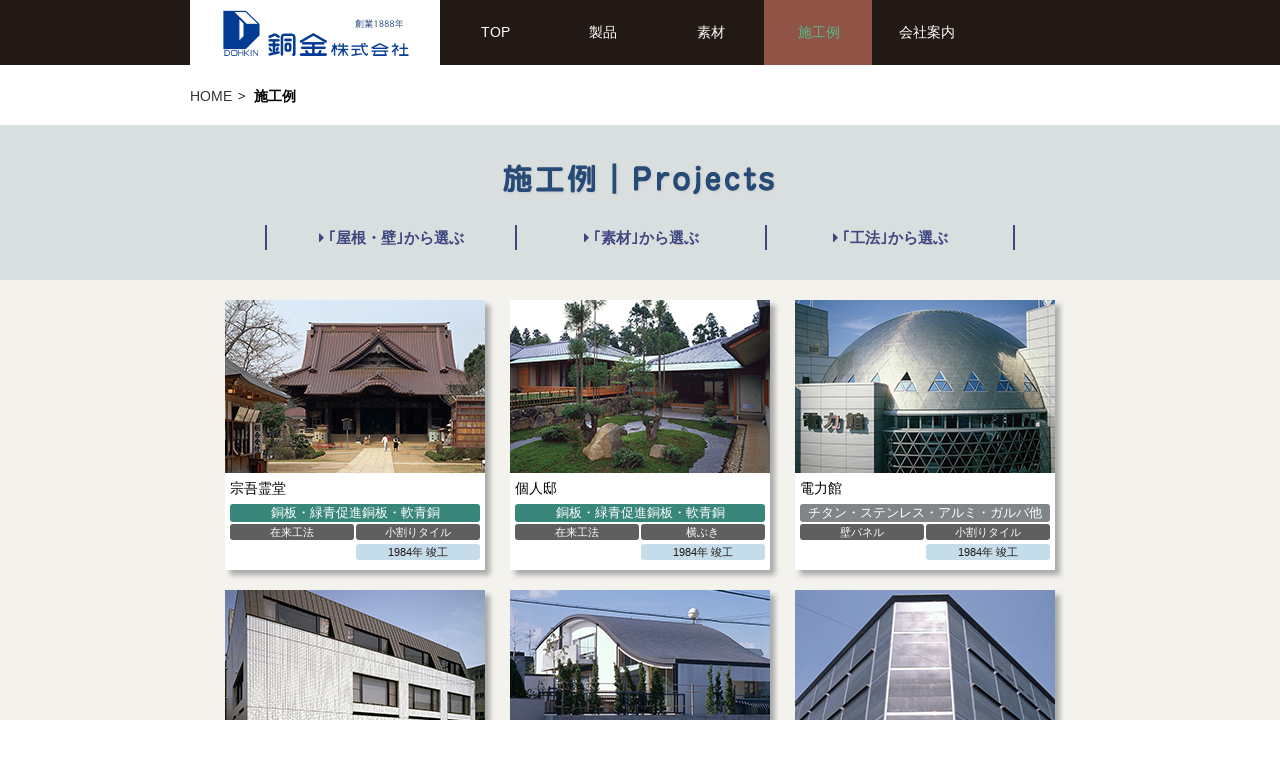

--- FILE ---
content_type: text/html; charset=UTF-8
request_url: https://www.dohkin.co.jp/projects/page/7/
body_size: 34261
content:
<!DOCTYPE html>
<html>
<head>
<meta charset="UTF-8">
<!-- Google Tag Manager -->
<script>(function(w,d,s,l,i){w[l]=w[l]||[];w[l].push({'gtm.start':
new Date().getTime(),event:'gtm.js'});var f=d.getElementsByTagName(s)[0],
j=d.createElement(s),dl=l!='dataLayer'?'&l='+l:'';j.async=true;j.src=
'https://www.googletagmanager.com/gtm.js?id='+i+dl;f.parentNode.insertBefore(j,f);
})(window,document,'script','dataLayer','GTM-N3NXKGG5');</script>
<!-- End Google Tag Manager -->

<meta name="viewport" content="width=1000, user-scalable=yes"/>
<meta name="keywords" content="亜鉛合金板,ブイエムジンク,銅金,VMジンク,軟青銅,緑青改修,緑青銅屋根,青銅屋根,ヒラパネルーフ,レダンルーフ,金属屋根" />
<meta name="description" Content="銅金株式会社は、VMジンク／ブイエムジンク（亜鉛合金）を筆頭に各種金属の屋根・壁の設計・施工・販売を行ない、建築設計の思いを叶えるお手伝いをいたします。" >
<meta name="author" content="銅金株式会社">
<meta name="robots" content="index,follow">
<title>施工例 | 銅金株式会社 | VMジンク 銅屋根 チタン屋根 緑青改修 | 各種金属屋根・壁　設計　製造　販売　施工 | 思いを叶える　お手伝い</title>
<!--[if lt IE 9]><script src="http://html5shim.googlecode.com/svn/trunk/html5.js"></script><![endif]-->
<link rel="stylesheet" type="text/css" href="/css/reset.css" />
<link rel="stylesheet" type="text/css" href="/css/common.css" />
<link rel="stylesheet" type="text/css" href="/css/onepcssgrid.css" />
<link rel="stylesheet" type="text/css" href="/css/navi.css" />
<link rel="stylesheet" type="text/css" href="/css/style.css" />
<link rel="stylesheet" type="text/css" href="/css/layout.css" />
<link rel="stylesheet" type="text/css" href="/css/projects.css" />
<link rel="stylesheet" href="//maxcdn.bootstrapcdn.com/font-awesome/4.3.0/css/font-awesome.min.css">
<script type="text/javascript" src="/js/jquery.min.js"></script>
<script type="text/javascript" src="/js/scrollsmoothly.js"></script>
<script type="text/javascript" src="/js/scrolltop.js"></script>
<script type="text/javascript" src="/js/nav_current.js"></script>
<meta name='robots' content='max-image-preview:large' />
<link rel='dns-prefetch' href='//www.dohkin.co.jp' />
<script type="text/javascript">
window._wpemojiSettings = {"baseUrl":"https:\/\/s.w.org\/images\/core\/emoji\/14.0.0\/72x72\/","ext":".png","svgUrl":"https:\/\/s.w.org\/images\/core\/emoji\/14.0.0\/svg\/","svgExt":".svg","source":{"concatemoji":"https:\/\/www.dohkin.co.jp\/wp_2019\/wp-includes\/js\/wp-emoji-release.min.js?ver=6.2.8"}};
/*! This file is auto-generated */
!function(e,a,t){var n,r,o,i=a.createElement("canvas"),p=i.getContext&&i.getContext("2d");function s(e,t){p.clearRect(0,0,i.width,i.height),p.fillText(e,0,0);e=i.toDataURL();return p.clearRect(0,0,i.width,i.height),p.fillText(t,0,0),e===i.toDataURL()}function c(e){var t=a.createElement("script");t.src=e,t.defer=t.type="text/javascript",a.getElementsByTagName("head")[0].appendChild(t)}for(o=Array("flag","emoji"),t.supports={everything:!0,everythingExceptFlag:!0},r=0;r<o.length;r++)t.supports[o[r]]=function(e){if(p&&p.fillText)switch(p.textBaseline="top",p.font="600 32px Arial",e){case"flag":return s("\ud83c\udff3\ufe0f\u200d\u26a7\ufe0f","\ud83c\udff3\ufe0f\u200b\u26a7\ufe0f")?!1:!s("\ud83c\uddfa\ud83c\uddf3","\ud83c\uddfa\u200b\ud83c\uddf3")&&!s("\ud83c\udff4\udb40\udc67\udb40\udc62\udb40\udc65\udb40\udc6e\udb40\udc67\udb40\udc7f","\ud83c\udff4\u200b\udb40\udc67\u200b\udb40\udc62\u200b\udb40\udc65\u200b\udb40\udc6e\u200b\udb40\udc67\u200b\udb40\udc7f");case"emoji":return!s("\ud83e\udef1\ud83c\udffb\u200d\ud83e\udef2\ud83c\udfff","\ud83e\udef1\ud83c\udffb\u200b\ud83e\udef2\ud83c\udfff")}return!1}(o[r]),t.supports.everything=t.supports.everything&&t.supports[o[r]],"flag"!==o[r]&&(t.supports.everythingExceptFlag=t.supports.everythingExceptFlag&&t.supports[o[r]]);t.supports.everythingExceptFlag=t.supports.everythingExceptFlag&&!t.supports.flag,t.DOMReady=!1,t.readyCallback=function(){t.DOMReady=!0},t.supports.everything||(n=function(){t.readyCallback()},a.addEventListener?(a.addEventListener("DOMContentLoaded",n,!1),e.addEventListener("load",n,!1)):(e.attachEvent("onload",n),a.attachEvent("onreadystatechange",function(){"complete"===a.readyState&&t.readyCallback()})),(e=t.source||{}).concatemoji?c(e.concatemoji):e.wpemoji&&e.twemoji&&(c(e.twemoji),c(e.wpemoji)))}(window,document,window._wpemojiSettings);
</script>
<style type="text/css">
img.wp-smiley,
img.emoji {
	display: inline !important;
	border: none !important;
	box-shadow: none !important;
	height: 1em !important;
	width: 1em !important;
	margin: 0 0.07em !important;
	vertical-align: -0.1em !important;
	background: none !important;
	padding: 0 !important;
}
</style>
	<link rel='stylesheet' id='wp-block-library-css' href='https://www.dohkin.co.jp/wp_2019/wp-includes/css/dist/block-library/style.min.css?ver=6.2.8' type='text/css' media='all' />
<link rel='stylesheet' id='classic-theme-styles-css' href='https://www.dohkin.co.jp/wp_2019/wp-includes/css/classic-themes.min.css?ver=6.2.8' type='text/css' media='all' />
<style id='global-styles-inline-css' type='text/css'>
body{--wp--preset--color--black: #000000;--wp--preset--color--cyan-bluish-gray: #abb8c3;--wp--preset--color--white: #ffffff;--wp--preset--color--pale-pink: #f78da7;--wp--preset--color--vivid-red: #cf2e2e;--wp--preset--color--luminous-vivid-orange: #ff6900;--wp--preset--color--luminous-vivid-amber: #fcb900;--wp--preset--color--light-green-cyan: #7bdcb5;--wp--preset--color--vivid-green-cyan: #00d084;--wp--preset--color--pale-cyan-blue: #8ed1fc;--wp--preset--color--vivid-cyan-blue: #0693e3;--wp--preset--color--vivid-purple: #9b51e0;--wp--preset--gradient--vivid-cyan-blue-to-vivid-purple: linear-gradient(135deg,rgba(6,147,227,1) 0%,rgb(155,81,224) 100%);--wp--preset--gradient--light-green-cyan-to-vivid-green-cyan: linear-gradient(135deg,rgb(122,220,180) 0%,rgb(0,208,130) 100%);--wp--preset--gradient--luminous-vivid-amber-to-luminous-vivid-orange: linear-gradient(135deg,rgba(252,185,0,1) 0%,rgba(255,105,0,1) 100%);--wp--preset--gradient--luminous-vivid-orange-to-vivid-red: linear-gradient(135deg,rgba(255,105,0,1) 0%,rgb(207,46,46) 100%);--wp--preset--gradient--very-light-gray-to-cyan-bluish-gray: linear-gradient(135deg,rgb(238,238,238) 0%,rgb(169,184,195) 100%);--wp--preset--gradient--cool-to-warm-spectrum: linear-gradient(135deg,rgb(74,234,220) 0%,rgb(151,120,209) 20%,rgb(207,42,186) 40%,rgb(238,44,130) 60%,rgb(251,105,98) 80%,rgb(254,248,76) 100%);--wp--preset--gradient--blush-light-purple: linear-gradient(135deg,rgb(255,206,236) 0%,rgb(152,150,240) 100%);--wp--preset--gradient--blush-bordeaux: linear-gradient(135deg,rgb(254,205,165) 0%,rgb(254,45,45) 50%,rgb(107,0,62) 100%);--wp--preset--gradient--luminous-dusk: linear-gradient(135deg,rgb(255,203,112) 0%,rgb(199,81,192) 50%,rgb(65,88,208) 100%);--wp--preset--gradient--pale-ocean: linear-gradient(135deg,rgb(255,245,203) 0%,rgb(182,227,212) 50%,rgb(51,167,181) 100%);--wp--preset--gradient--electric-grass: linear-gradient(135deg,rgb(202,248,128) 0%,rgb(113,206,126) 100%);--wp--preset--gradient--midnight: linear-gradient(135deg,rgb(2,3,129) 0%,rgb(40,116,252) 100%);--wp--preset--duotone--dark-grayscale: url('#wp-duotone-dark-grayscale');--wp--preset--duotone--grayscale: url('#wp-duotone-grayscale');--wp--preset--duotone--purple-yellow: url('#wp-duotone-purple-yellow');--wp--preset--duotone--blue-red: url('#wp-duotone-blue-red');--wp--preset--duotone--midnight: url('#wp-duotone-midnight');--wp--preset--duotone--magenta-yellow: url('#wp-duotone-magenta-yellow');--wp--preset--duotone--purple-green: url('#wp-duotone-purple-green');--wp--preset--duotone--blue-orange: url('#wp-duotone-blue-orange');--wp--preset--font-size--small: 13px;--wp--preset--font-size--medium: 20px;--wp--preset--font-size--large: 36px;--wp--preset--font-size--x-large: 42px;--wp--preset--spacing--20: 0.44rem;--wp--preset--spacing--30: 0.67rem;--wp--preset--spacing--40: 1rem;--wp--preset--spacing--50: 1.5rem;--wp--preset--spacing--60: 2.25rem;--wp--preset--spacing--70: 3.38rem;--wp--preset--spacing--80: 5.06rem;--wp--preset--shadow--natural: 6px 6px 9px rgba(0, 0, 0, 0.2);--wp--preset--shadow--deep: 12px 12px 50px rgba(0, 0, 0, 0.4);--wp--preset--shadow--sharp: 6px 6px 0px rgba(0, 0, 0, 0.2);--wp--preset--shadow--outlined: 6px 6px 0px -3px rgba(255, 255, 255, 1), 6px 6px rgba(0, 0, 0, 1);--wp--preset--shadow--crisp: 6px 6px 0px rgba(0, 0, 0, 1);}:where(.is-layout-flex){gap: 0.5em;}body .is-layout-flow > .alignleft{float: left;margin-inline-start: 0;margin-inline-end: 2em;}body .is-layout-flow > .alignright{float: right;margin-inline-start: 2em;margin-inline-end: 0;}body .is-layout-flow > .aligncenter{margin-left: auto !important;margin-right: auto !important;}body .is-layout-constrained > .alignleft{float: left;margin-inline-start: 0;margin-inline-end: 2em;}body .is-layout-constrained > .alignright{float: right;margin-inline-start: 2em;margin-inline-end: 0;}body .is-layout-constrained > .aligncenter{margin-left: auto !important;margin-right: auto !important;}body .is-layout-constrained > :where(:not(.alignleft):not(.alignright):not(.alignfull)){max-width: var(--wp--style--global--content-size);margin-left: auto !important;margin-right: auto !important;}body .is-layout-constrained > .alignwide{max-width: var(--wp--style--global--wide-size);}body .is-layout-flex{display: flex;}body .is-layout-flex{flex-wrap: wrap;align-items: center;}body .is-layout-flex > *{margin: 0;}:where(.wp-block-columns.is-layout-flex){gap: 2em;}.has-black-color{color: var(--wp--preset--color--black) !important;}.has-cyan-bluish-gray-color{color: var(--wp--preset--color--cyan-bluish-gray) !important;}.has-white-color{color: var(--wp--preset--color--white) !important;}.has-pale-pink-color{color: var(--wp--preset--color--pale-pink) !important;}.has-vivid-red-color{color: var(--wp--preset--color--vivid-red) !important;}.has-luminous-vivid-orange-color{color: var(--wp--preset--color--luminous-vivid-orange) !important;}.has-luminous-vivid-amber-color{color: var(--wp--preset--color--luminous-vivid-amber) !important;}.has-light-green-cyan-color{color: var(--wp--preset--color--light-green-cyan) !important;}.has-vivid-green-cyan-color{color: var(--wp--preset--color--vivid-green-cyan) !important;}.has-pale-cyan-blue-color{color: var(--wp--preset--color--pale-cyan-blue) !important;}.has-vivid-cyan-blue-color{color: var(--wp--preset--color--vivid-cyan-blue) !important;}.has-vivid-purple-color{color: var(--wp--preset--color--vivid-purple) !important;}.has-black-background-color{background-color: var(--wp--preset--color--black) !important;}.has-cyan-bluish-gray-background-color{background-color: var(--wp--preset--color--cyan-bluish-gray) !important;}.has-white-background-color{background-color: var(--wp--preset--color--white) !important;}.has-pale-pink-background-color{background-color: var(--wp--preset--color--pale-pink) !important;}.has-vivid-red-background-color{background-color: var(--wp--preset--color--vivid-red) !important;}.has-luminous-vivid-orange-background-color{background-color: var(--wp--preset--color--luminous-vivid-orange) !important;}.has-luminous-vivid-amber-background-color{background-color: var(--wp--preset--color--luminous-vivid-amber) !important;}.has-light-green-cyan-background-color{background-color: var(--wp--preset--color--light-green-cyan) !important;}.has-vivid-green-cyan-background-color{background-color: var(--wp--preset--color--vivid-green-cyan) !important;}.has-pale-cyan-blue-background-color{background-color: var(--wp--preset--color--pale-cyan-blue) !important;}.has-vivid-cyan-blue-background-color{background-color: var(--wp--preset--color--vivid-cyan-blue) !important;}.has-vivid-purple-background-color{background-color: var(--wp--preset--color--vivid-purple) !important;}.has-black-border-color{border-color: var(--wp--preset--color--black) !important;}.has-cyan-bluish-gray-border-color{border-color: var(--wp--preset--color--cyan-bluish-gray) !important;}.has-white-border-color{border-color: var(--wp--preset--color--white) !important;}.has-pale-pink-border-color{border-color: var(--wp--preset--color--pale-pink) !important;}.has-vivid-red-border-color{border-color: var(--wp--preset--color--vivid-red) !important;}.has-luminous-vivid-orange-border-color{border-color: var(--wp--preset--color--luminous-vivid-orange) !important;}.has-luminous-vivid-amber-border-color{border-color: var(--wp--preset--color--luminous-vivid-amber) !important;}.has-light-green-cyan-border-color{border-color: var(--wp--preset--color--light-green-cyan) !important;}.has-vivid-green-cyan-border-color{border-color: var(--wp--preset--color--vivid-green-cyan) !important;}.has-pale-cyan-blue-border-color{border-color: var(--wp--preset--color--pale-cyan-blue) !important;}.has-vivid-cyan-blue-border-color{border-color: var(--wp--preset--color--vivid-cyan-blue) !important;}.has-vivid-purple-border-color{border-color: var(--wp--preset--color--vivid-purple) !important;}.has-vivid-cyan-blue-to-vivid-purple-gradient-background{background: var(--wp--preset--gradient--vivid-cyan-blue-to-vivid-purple) !important;}.has-light-green-cyan-to-vivid-green-cyan-gradient-background{background: var(--wp--preset--gradient--light-green-cyan-to-vivid-green-cyan) !important;}.has-luminous-vivid-amber-to-luminous-vivid-orange-gradient-background{background: var(--wp--preset--gradient--luminous-vivid-amber-to-luminous-vivid-orange) !important;}.has-luminous-vivid-orange-to-vivid-red-gradient-background{background: var(--wp--preset--gradient--luminous-vivid-orange-to-vivid-red) !important;}.has-very-light-gray-to-cyan-bluish-gray-gradient-background{background: var(--wp--preset--gradient--very-light-gray-to-cyan-bluish-gray) !important;}.has-cool-to-warm-spectrum-gradient-background{background: var(--wp--preset--gradient--cool-to-warm-spectrum) !important;}.has-blush-light-purple-gradient-background{background: var(--wp--preset--gradient--blush-light-purple) !important;}.has-blush-bordeaux-gradient-background{background: var(--wp--preset--gradient--blush-bordeaux) !important;}.has-luminous-dusk-gradient-background{background: var(--wp--preset--gradient--luminous-dusk) !important;}.has-pale-ocean-gradient-background{background: var(--wp--preset--gradient--pale-ocean) !important;}.has-electric-grass-gradient-background{background: var(--wp--preset--gradient--electric-grass) !important;}.has-midnight-gradient-background{background: var(--wp--preset--gradient--midnight) !important;}.has-small-font-size{font-size: var(--wp--preset--font-size--small) !important;}.has-medium-font-size{font-size: var(--wp--preset--font-size--medium) !important;}.has-large-font-size{font-size: var(--wp--preset--font-size--large) !important;}.has-x-large-font-size{font-size: var(--wp--preset--font-size--x-large) !important;}
.wp-block-navigation a:where(:not(.wp-element-button)){color: inherit;}
:where(.wp-block-columns.is-layout-flex){gap: 2em;}
.wp-block-pullquote{font-size: 1.5em;line-height: 1.6;}
</style>
<link rel='stylesheet' id='wp-pagenavi-css' href='https://www.dohkin.co.jp/wp_2019/wp-content/plugins/wp-pagenavi/pagenavi-css.css?ver=2.70' type='text/css' media='all' />
<link rel="https://api.w.org/" href="https://www.dohkin.co.jp/wp-json/" /><link rel="alternate" type="application/json" href="https://www.dohkin.co.jp/wp-json/wp/v2/pages/7" /><link rel="EditURI" type="application/rsd+xml" title="RSD" href="https://www.dohkin.co.jp/wp_2019/xmlrpc.php?rsd" />
<link rel="wlwmanifest" type="application/wlwmanifest+xml" href="https://www.dohkin.co.jp/wp_2019/wp-includes/wlwmanifest.xml" />
<meta name="generator" content="WordPress 6.2.8" />
<link rel="canonical" href="https://www.dohkin.co.jp/projects/" />
<link rel='shortlink' href='https://www.dohkin.co.jp/?p=7' />
<link rel="alternate" type="application/json+oembed" href="https://www.dohkin.co.jp/wp-json/oembed/1.0/embed?url=https%3A%2F%2Fwww.dohkin.co.jp%2Fprojects%2F" />
<link rel="alternate" type="text/xml+oembed" href="https://www.dohkin.co.jp/wp-json/oembed/1.0/embed?url=https%3A%2F%2Fwww.dohkin.co.jp%2Fprojects%2F&#038;format=xml" />
</head>

<body class="paged page-template-default page page-id-7 paged-7 page-paged-7 projects">

<!-- Google Tag Manager (noscript) -->
<noscript><iframe src="https://www.googletagmanager.com/ns.html?id=GTM-N3NXKGG5"
height="0" width="0" style="display:none;visibility:hidden"></iframe></noscript>
<!-- End Google Tag Manager (noscript) -->
<div id="wrapper">
  <div id="header-container" class="clearfix">
    <div class="onepcssgrid-900">
      <div class="onerow">
        <header>
          <div id="logo"><a href="/index.html"><img src="/images/common/logo.png" width="200" height="55" alt=""/></a></div>
                    <nav>
            <div id="nav">
              <ul class="nav">
                <li><a href="/">TOP</a></li>
                <li><a href="/products/">製品</a></li>
                <li><a href="/materials/">素材</a></li>
                <li><a href="/projects/">施工例</a></li>
                <li><a href="/company/">会社案内</a></li>
                <!--<li><a href="/contacts/">お問合せ</a></li>-->
              </ul>
            </div>
          </nav>
        </header>
      </div>
      <!-- .onerow --> 
    </div>
    <!-- .onepcssgrid-900 --> 
  </div>
  <!-- #header-container -->
  
  <article> 
    <!-- パンくず ===================================== -->
    <div id="bread_wrapper" class="clearfix">
      <div class="onepcssgrid-900">
        <ul>
          <li><a href="/index.html">HOME</a></li>
                    <li>施工例</li>
                    
                  </ul>
      </div>
      <!-- .onepcssgrid-900 --> 
      
    </div>
    <!-- パンくず ===================================== --> 
    <!-- #bread_wrapper --> 
  </article>
<article>
  <div id="main-contents_second" class="clearfix">
    <div class="bgtype02">
      <div class="page_title">
        <h1 class="noborder"><img src="/images/header/page_title_projects.png" width="700" height="50" alt="施工例｜Projects"/></h1>
                    <ul>
            <li><a href="#"><i class="fa fa-caret-right" aria-hidden="true"></i> ｢屋根・壁｣から選ぶ</a>
              <ul>
                <li><a href="/projects-search/?taxonomy=pj_catego03&term=pj_c03_01"><i class="fa fa-caret-right" aria-hidden="true"></i> 屋根</a></li>
                <li><a href="/projects-search/?taxonomy=pj_catego03&term=pj_c03_02"><i class="fa fa-caret-right" aria-hidden="true"></i> 壁</a></li>
              </ul>
            </li>
            <li><a href="#"><i class="fa fa-caret-right" aria-hidden="true"></i>  ｢素材｣から選ぶ</a>
              <ul>
                <li><a href="/projects-search/?taxonomy=pj_catego02&term=pj_c02_01"><i class="fa fa-caret-right" aria-hidden="true"></i> ジンク</a></li>
                <li><a href="/projects-search/?taxonomy=pj_catego02&term=pj_c02_02"><i class="fa fa-caret-right" aria-hidden="true"></i> 銅板・緑青促進銅板・軟青銅</a></li>
                <li><a href="/projects-search/?taxonomy=pj_catego02&term=pj_c02_03"><i class="fa fa-caret-right" aria-hidden="true"></i> チタン・ステンレス・アルミ・ガルバ他</a></li>
              </ul>
            </li>
            <li><a href="#"><i class="fa fa-caret-right" aria-hidden="true"></i>  ｢工法｣から選ぶ</a>
              <ul>
                <li><a href="/projects-search/?taxonomy=com_catego01&term=com_c01_01"><i class="fa fa-caret-right" aria-hidden="true"></i> フラットルーフ</a></li>
                <li><a href="/projects-search/?taxonomy=com_catego01&term=com_c01_02"><i class="fa fa-caret-right" aria-hidden="true"></i> 縦ぶき</a></li>
                <li><a href="/projects-search/?taxonomy=com_catego01&term=com_c01_03"><i class="fa fa-caret-right" aria-hidden="true"></i> 横ぶき</a></li>
                <li><a href="/projects-search/?taxonomy=com_catego01&term=com_c01_04"><i class="fa fa-caret-right" aria-hidden="true"></i> 小割りタイル</a></li>
                <li><a href="/projects-search/?taxonomy=com_catego01&term=com_c01_05"><i class="fa fa-caret-right" aria-hidden="true"></i> 壁パネル</a></li>
                <li><a href="/projects-search/?taxonomy=com_catego01&term=com_c01_06"><i class="fa fa-caret-right" aria-hidden="true"></i> 在来工法</a></li>
                <li><a href="/projects-search/?taxonomy=com_catego01&term=com_c01_07"><i class="fa fa-caret-right" aria-hidden="true"></i> 装飾・リニューアル・その他</a></li>
              </ul>
            </li>
          </ul>
                </div>
      <div class="onepcssgrid-900">
        <div class="clearfix"> 
          <!-- 施工例サムネイル ===================================== -->
          <section>
            <div class="box_pjct_wrap clearfix">


                <div class="box_pro">
                  <div class="pro_photo">
                  <a href="https://www.dohkin.co.jp/project/c1984-07/"><img src='https://www.dohkin.co.jp/wp_2019/wp-content/uploads/C1984-07.jpg' alt='' /></a>
                  <p class="pro_title">宗吾霊堂</p>
                  <p class="pro_cat01 pj_c02_02">銅板・緑青促進銅板・軟青銅</p>
                    <div class="icons clearfix">
                      <p class="pro_cat02">在来工法</p>
                      <p class="pro_cat03">小割りタイル</p>
                      <p class="pro_cat04"></p>
                      <p class="pro_cat05">1984年 竣工</p>
                    </div>
                  </div>
                </div>                <div class="box_pro">
                  <div class="pro_photo">
                  <a href="https://www.dohkin.co.jp/project/c1984-05/"><img src='https://www.dohkin.co.jp/wp_2019/wp-content/uploads/C1984-05.jpg' alt='' /></a>
                  <p class="pro_title">個人邸</p>
                  <p class="pro_cat01 pj_c02_02">銅板・緑青促進銅板・軟青銅</p>
                    <div class="icons clearfix">
                      <p class="pro_cat02">在来工法</p>
                      <p class="pro_cat03">横ぶき</p>
                      <p class="pro_cat04"></p>
                      <p class="pro_cat05">1984年 竣工</p>
                    </div>
                  </div>
                </div>                <div class="box_pro">
                  <div class="pro_photo">
                  <a href="https://www.dohkin.co.jp/project/t1984-01/"><img src='https://www.dohkin.co.jp/wp_2019/wp-content/uploads/T1984-01.jpg' alt='' /></a>
                  <p class="pro_title">電力館</p>
                  <p class="pro_cat01 pj_c02_03">チタン・ステンレス・アルミ・ガルバ他</p>
                    <div class="icons clearfix">
                      <p class="pro_cat02">壁パネル</p>
                      <p class="pro_cat03">小割りタイル</p>
                      <p class="pro_cat04"></p>
                      <p class="pro_cat05">1984年 竣工</p>
                    </div>
                  </div>
                </div>                <div class="box_pro">
                  <div class="pro_photo">
                  <a href="https://www.dohkin.co.jp/project/z1983-02/"><img src='https://www.dohkin.co.jp/wp_2019/wp-content/uploads/Z1983‐02.jpg' alt='' /></a>
                  <p class="pro_title">大和証券大宮寄宿舎</p>
                  <p class="pro_cat01 pj_c02_01">ジンク</p>
                    <div class="icons clearfix">
                      <p class="pro_cat02">フラットルーフ</p>
                      <p class="pro_cat03"></p>
                      <p class="pro_cat04"></p>
                      <p class="pro_cat05">1983年 竣工</p>
                    </div>
                  </div>
                </div>                <div class="box_pro">
                  <div class="pro_photo">
                  <a href="https://www.dohkin.co.jp/project/z1983-05/"><img src='https://www.dohkin.co.jp/wp_2019/wp-content/uploads/Z1983-05.jpg' alt='' /></a>
                  <p class="pro_title">個人邸</p>
                  <p class="pro_cat01 pj_c02_01">ジンク</p>
                    <div class="icons clearfix">
                      <p class="pro_cat02">横ぶき</p>
                      <p class="pro_cat03"></p>
                      <p class="pro_cat04"></p>
                      <p class="pro_cat05">1983年 竣工</p>
                    </div>
                  </div>
                </div>                <div class="box_pro">
                  <div class="pro_photo">
                  <a href="https://www.dohkin.co.jp/project/z1983-01/"><img src='https://www.dohkin.co.jp/wp_2019/wp-content/uploads/Z1983-01.jpg' alt='' /></a>
                  <p class="pro_title">秩父まつり会館</p>
                  <p class="pro_cat01 pj_c02_01">ジンク</p>
                    <div class="icons clearfix">
                      <p class="pro_cat02">壁パネル</p>
                      <p class="pro_cat03">特殊工法</p>
                      <p class="pro_cat04"></p>
                      <p class="pro_cat05">1983年 竣工</p>
                    </div>
                  </div>
                </div>                <div class="box_pro">
                  <div class="pro_photo">
                  <a href="https://www.dohkin.co.jp/project/c1983-40/"><img src='https://www.dohkin.co.jp/wp_2019/wp-content/uploads/C1983-40.jpg' alt='' /></a>
                  <p class="pro_title">釧路市湿原展望台</p>
                  <p class="pro_cat01 pj_c02_02">銅板・緑青促進銅板・軟青銅</p>
                    <div class="icons clearfix">
                      <p class="pro_cat02">在来工法</p>
                      <p class="pro_cat03">壁パネル</p>
                      <p class="pro_cat04">横ぶき</p>
                      <p class="pro_cat05">1983年 竣工</p>
                    </div>
                  </div>
                </div>                <div class="box_pro">
                  <div class="pro_photo">
                  <a href="https://www.dohkin.co.jp/project/c1983-36/"><img src='https://www.dohkin.co.jp/wp_2019/wp-content/uploads/C1983-36.jpg' alt='' /></a>
                  <p class="pro_title">福島市音楽堂</p>
                  <p class="pro_cat01 pj_c02_02">銅板・緑青促進銅板・軟青銅</p>
                    <div class="icons clearfix">
                      <p class="pro_cat02">在来工法</p>
                      <p class="pro_cat03">横ぶき</p>
                      <p class="pro_cat04"></p>
                      <p class="pro_cat05">1983年 竣工</p>
                    </div>
                  </div>
                </div>                <div class="box_pro">
                  <div class="pro_photo">
                  <a href="https://www.dohkin.co.jp/project/c1983-21/"><img src='https://www.dohkin.co.jp/wp_2019/wp-content/uploads/C1983-21.jpg' alt='' /></a>
                  <p class="pro_title">法秀寺本堂改修工事</p>
                  <p class="pro_cat01 pj_c02_02">銅板・緑青促進銅板・軟青銅</p>
                    <div class="icons clearfix">
                      <p class="pro_cat02">在来工法</p>
                      <p class="pro_cat03">横ぶき</p>
                      <p class="pro_cat04"></p>
                      <p class="pro_cat05">1983年 竣工</p>
                    </div>
                  </div>
                </div>                <div class="box_pro">
                  <div class="pro_photo">
                  <a href="https://www.dohkin.co.jp/project/c1983-11/"><img src='https://www.dohkin.co.jp/wp_2019/wp-content/uploads/C1983-11.jpg' alt='' /></a>
                  <p class="pro_title">東京文化会館</p>
                  <p class="pro_cat01 pj_c02_02">銅板・緑青促進銅板・軟青銅</p>
                    <div class="icons clearfix">
                      <p class="pro_cat02">縦ぶき</p>
                      <p class="pro_cat03"></p>
                      <p class="pro_cat04"></p>
                      <p class="pro_cat05">1983年 竣工</p>
                    </div>
                  </div>
                </div>                <div class="box_pro">
                  <div class="pro_photo">
                  <a href="https://www.dohkin.co.jp/project/c1983-09/"><img src='https://www.dohkin.co.jp/wp_2019/wp-content/uploads/C1983-09.jpg' alt='' /></a>
                  <p class="pro_title">広島女学院</p>
                  <p class="pro_cat01 pj_c02_02">銅板・緑青促進銅板・軟青銅</p>
                    <div class="icons clearfix">
                      <p class="pro_cat02">縦ぶき</p>
                      <p class="pro_cat03"></p>
                      <p class="pro_cat04"></p>
                      <p class="pro_cat05">1983年 竣工</p>
                    </div>
                  </div>
                </div>                <div class="box_pro">
                  <div class="pro_photo">
                  <a href="https://www.dohkin.co.jp/project/c1982-22/"><img src='https://www.dohkin.co.jp/wp_2019/wp-content/uploads/C1982-22.jpg' alt='' /></a>
                  <p class="pro_title">龍澤寺</p>
                  <p class="pro_cat01 pj_c02_02">銅板・緑青促進銅板・軟青銅</p>
                    <div class="icons clearfix">
                      <p class="pro_cat02">在来工法</p>
                      <p class="pro_cat03">縦ぶき</p>
                      <p class="pro_cat04"></p>
                      <p class="pro_cat05">1982年 竣工</p>
                    </div>
                  </div>
                </div>                <div class="box_pro">
                  <div class="pro_photo">
                  <a href="https://www.dohkin.co.jp/project/c1982-06/"><img src='https://www.dohkin.co.jp/wp_2019/wp-content/uploads/C1982-06.jpg' alt='' /></a>
                  <p class="pro_title">新高輪プリンスホテル</p>
                  <p class="pro_cat01 pj_c02_02">銅板・緑青促進銅板・軟青銅</p>
                    <div class="icons clearfix">
                      <p class="pro_cat02">装飾・ﾘﾆｭｰｱﾙ・その他</p>
                      <p class="pro_cat03"></p>
                      <p class="pro_cat04"></p>
                      <p class="pro_cat05">1982年 竣工</p>
                    </div>
                  </div>
                </div>                <div class="box_pro">
                  <div class="pro_photo">
                  <a href="https://www.dohkin.co.jp/project/z1982-01/"><img src='https://www.dohkin.co.jp/wp_2019/wp-content/uploads/Z1982-01.jpg' alt='' /></a>
                  <p class="pro_title">高萩炭鉱葺手寮</p>
                  <p class="pro_cat01 pj_c02_01">ジンク</p>
                    <div class="icons clearfix">
                      <p class="pro_cat02">縦ぶき</p>
                      <p class="pro_cat03"></p>
                      <p class="pro_cat04"></p>
                      <p class="pro_cat05">1982年 竣工</p>
                    </div>
                  </div>
                </div>                <div class="box_pro">
                  <div class="pro_photo">
                  <a href="https://www.dohkin.co.jp/project/c1981-18/"><img src='https://www.dohkin.co.jp/wp_2019/wp-content/uploads/C1981-18.jpg' alt='' /></a>
                  <p class="pro_title">セゾン現代美術館（高輪美術館）</p>
                  <p class="pro_cat01 pj_c02_02">銅板・緑青促進銅板・軟青銅</p>
                    <div class="icons clearfix">
                      <p class="pro_cat02">横ぶき</p>
                      <p class="pro_cat03"></p>
                      <p class="pro_cat04"></p>
                      <p class="pro_cat05">1981年 竣工</p>
                    </div>
                  </div>
                </div>  
  <div class="clearfix"></div>

<div class="aligncenter">
<div class='wp-pagenavi' role='navigation'>
<span class='pages'>7 / 8</span><a class="previouspostslink" rel="prev" aria-label="前のページ" href="https://www.dohkin.co.jp/projects/page/6/">«</a><a class="page smaller" title="ページ 1" href="https://www.dohkin.co.jp/projects/">1</a><a class="page smaller" title="ページ 2" href="https://www.dohkin.co.jp/projects/page/2/">2</a><a class="page smaller" title="ページ 3" href="https://www.dohkin.co.jp/projects/page/3/">3</a><a class="page smaller" title="ページ 4" href="https://www.dohkin.co.jp/projects/page/4/">4</a><a class="page smaller" title="ページ 5" href="https://www.dohkin.co.jp/projects/page/5/">5</a><a class="page smaller" title="ページ 6" href="https://www.dohkin.co.jp/projects/page/6/">6</a><span aria-current='page' class='current'>7</span><a class="page larger" title="ページ 8" href="https://www.dohkin.co.jp/projects/page/8/">8</a><a class="nextpostslink" rel="next" aria-label="次のページ" href="https://www.dohkin.co.jp/projects/page/8/">»</a>
</div></div>


            </div>
            <!-- .box_pjct_wrap --> 
          </section>
        </div>
        <!-- .clearfix --> 
      </div>
      <!-- .onepcssgrid-900 --> 
    </div>
    <!-- .bgtype02 --> 
  </div>
  <!-- #main-contents --> 
</article>
</div>
<!-- #wrapper -->

<div class="clearfix"></div>
<footer>
  <div id="footer-container">
    <div class="onepcssgrid-900">
      <div class="clearfix">
        <p id="copyright">施工･素材販売・成型品販売  VMジンク総販売代理店<br>
          Copyright©　銅金株式会社　All rights reserved.</p>
      </div>
      <!-- .clearfix --> 
    </div>
    <!-- .onepcssgrid-900 -->
    
    <div class="clearfix"></div>
  </div>
  <!-- #footer-container --> 
</footer>

<!-- Pagetop -->
<div id="PageTop" class="pagetop">
  <p id="move-page-top" class="move-page-top"></p>
</div>
<!-- ▲TOP--></body>
</html>


--- FILE ---
content_type: text/css
request_url: https://www.dohkin.co.jp/css/common.css
body_size: 15137
content:
/* ----------------------------------------------
		WEB FONTS
------------------------------------------------- */

/*@import url(https://fonts.googleapis.com/css?family=PT+Sans+Caption);*/

/* ----------------------------------------------
		基本パーツ
------------------------------------------------- */

/* ボックス指定　Box Model */
*, *:before, *:after {
	-webkit-box-sizing: border-box;
	-moz-box-sizing: border-box;
	box-sizing: border-box;
}
/* フォントサイズ指定 */
html {
	font-size: 62.5%;
	-webkit-text-size-adjust: 100%;
}
body {

}
h1 {
	font-size: 2.4em;
	line-height: 1.7em;
}
h2 {
	font-size: 2.2em;
	line-height: 1.7em;
}
h3 {
	line-height: 1.7em;
}
h4 {
	line-height: 1.7em;
}
th,td,li,p {
	line-height: 1.7em;
}

body {
	background-color: #FFF;
	color: #000;
	line-height: 1.7em;
	font-family: "ヒラギノ角ゴ Pro W3", "Hiragino Kaku Gothic Pro", "メイリオ", Meiryo, Osaka, "ＭＳ Ｐゴシック", "MS PGothic", sans-serif;
	width: 100%;
	-webkit-text-size-adjust: 100%;
}
img {
	vertical-align: middle;
}
a {
	text-decoration: none;
	color: #333;
}
a:hover {
	text-decoration: none;
	color: #666;
}
p {
	margin: 5px 0;
	line-height: 1.5em;
}
.alert {
	color: #FF0000;
}


/* clearfix */
.clearfix:before, .clearfix:after {
	content: " ";
	display: table;
}
.clearfix:after {
	clear: both;
}
/* For IE 6/7 only */
.clearfix {
 *zoom: 1;
}
header {
	border: 0px solid;
}
footer {
	clear: both;
}

/**ローダー**/

.loadingWrap{
	width: 100%;
	height: 100%;
	background: #FFF;
	position: fixed;
	z-index:999999;
	top: 0;
	left: 0;

}

.loadingWrap p{
	text-align:center;
	color:#757575;
	font-size:1.1rem;
	position:relative;
	top: 50%;

}

/* ----------------------------------------------
		ヘッダー部
------------------------------------------------- */

#header-container {
	z-index: 99999;
	width: 100%;
	padding: 0px;
	margin: 0px;
	background-color: #221814;
}
#logo {
	float: left;
	height:65px;
	margin: 0px auto;
	padding: 5px 25px;
	text-align: left;
	background-color: #FFF;
}
#logo img {
	width: 200px;
	height: auto;
}


/* ----------------------------------------------
		トップメイン部
------------------------------------------------- */

/* トップコンテンツ */
#main-container-top {
	width: 100%;
	padding: 0;
	z-index: 1;
}
#main-contents {
	width: 100%;
}

#main-contents .top_mid_tx {
	margin:20px 0 20px 0;	
}
#main-contents .top_mid_tx img {
	margin-bottom:10px;	
}
#main-contents .top_mid_tx p {
	margin:0 auto;
	text-align:center;
	font-size:1.5rem;
	letter-spacing:0.1em;
	line-height: 2.2em;
}
#main-contents .top_mid_tx p {

}
#main-contents .top_mid_tx p.bn_rokusho {
  padding: 0;
  height: 330px;
  margin: 20px auto 0 auto;
  text-align: center;

}
#main-contents .top_mid_tx p.bn_rokusho a {

}
#main-contents .top_mid_tx p.bn_rokusho img,
#main-contents .top_mid_tx div.bn_rokusho img {
  transition: 0.5s;
}
#main-contents .top_mid_tx p.bn_rokusho a:hover img,
#main-contents .top_mid_tx div.bn_rokusho a:hover img {
  transform: scale(1.05);
  filter: contrast(115%);
  border-radius: 20px;
}

#main-contents .top_mid_tx .top-banner {
	display: flex;
	justify-content: center;
}
#main-contents .top_mid_tx .top-banner div.bn_rokusho {
	margin: 0 5px;
}


#main-contents2 {
	width: 100%;
	background-color:#F4F2ED;
}

#main-contents2 .top_main h2 {
	text-align:center;
	font-size:1.6rem;
	margin:20px auto;	
}


/*製品・サービス*/

#top_main_bn ul {
	text-align: center;
	width: auto;
	padding: 0;
	margin: 0 auto 10px auto;
	/*display:table;*/
	display: flex;
	justify-content: center;
}
#top_main_bn ul li {
	/*display:table-cell;*/
	width:215px;
	line-height: 1.0em;
}
#top_main_bn ul li div {
	padding:10px 0px;
	margin:0 5px;
	height:200px;
	line-height:40px;
	font-size: 1.4rem;
	
	background-color: #FFF;
	border-radius:5px;
}

#top_main_bn ul li p {
	font-weight:bold;
	white-space:nowrap;	
}
#top_main_bn ul li p.pro01 {color:#E9941F;}
#top_main_bn ul li p.pro02 {color:#3AA963;}
#top_main_bn ul li p.pro03 {color:#315A6D;}
#top_main_bn ul li p.pro04 {color:#8F5366;}
#top_main_bn ul li p.pro05 {color:#1574A6;}
#top_main_bn ul li p.pro06 {color:#E16C8C;}
#top_main_bn ul li p.pro07 {color:#00A29A;}

#top_main_bn ul li a div,
#top_main_bn2 ul li a div {
    -moz-transition: -moz-transform 0.25s linear;
    -webkit-transition: -webkit-transform 0.25s linear;
    -o-transition: -o-transform 0.25s linear;
    -ms-transition: -ms-transform 0.25s linear;
    transition: transform 0.25s linear;

}
#top_main_bn ul li a:hover div,
#top_main_bn2 ul li a:hover div {
    -webkit-transform: scale(1.1);
    -moz-transform: scale(1.1);
    -o-transform: scale(1.1);
    -ms-transform: scale(1.1);
    transform: scale(1.1);
}


/*素材｜Materials*/

#top_main_bn2 ul {
	text-align: center;
	width: auto;
	padding: 0;
	margin: 0 auto 10px auto;
	/*display:table;*/
	display: flex;
	justify-content: center;
}
#top_main_bn2 ul li {
	/*display:table-cell;*/
	width:162px;
	line-height: 1.0em;
	font-size: 1.2rem;
}
#top_main_bn2 ul li div {
	margin:0 6px;
	position:relative;
}
#top_main_bn2 ul li p {
	width:150px;
	height:87px;
	display:block;
	padding-top:25px;
	margin:0 auto;
	font-weight:bold;
	white-space:nowrap;
	position:absolute;
	font-size:1.4rem;
	line-height:1.4em;
	color:#fff;
	border:0px solid #000;
	text-shadow: 1px 1px 3px #000; 
}
#top_main_bn2 ul li p span {
	font-weight:normal;
	font-size:1.3rem;	
}
#top_main_bn2 ul li img {

	border-radius:5px;
}



/* ----------------------------------------------
		フッター部
------------------------------------------------- */

#footer-container {
	width: 100%;
	margin: 0 auto;
	padding: 10px auto;
	background-color: #221814;
	color:#fff;
	letter-spacing:0.1em;
}
#footer-container ul {
	padding: 10px 0 0 0;
	margin: 0px auto;
	text-align: center;
}
#footer-container ul li {
	display: inline-block;
	padding: 0 15px;
	font-size: 1.2em;
}
#footer-container ul li a {
	display: block;
	line-height: 1.0em;
	text-align: center;
	text-decoration: none;
}
#footer-container ul.icon li {
	padding: 0 5px;
}
#copyright {
	text-align: center;
	padding: 1em 0;
	font-size: 1.2em;
}
/* ---------------------------------------------------
 　右下部
--------------------------------------------------- */

/* ページトップ　Pagetop */

.pagetop {
	margin: 0;
	padding: 0;
	display: none;
}
.pagetop p {
	margin: 0;
	padding: 0;
	position: fixed;
	right: 16px;
	bottom: 68px;
}
.move-page-top {
	display: block;
	background: url(../images/common/pagetop.png) no-repeat;
	width: 150px;
	height: 22px;
	color: #fff;
	line-height: 50px;
	text-decoration: none;
	text-align: center;
	cursor: pointer;
	opacity: 0.85;
	-webkit-transition: all 0.3s;
	-moz-transition: all 0.3s;
	transition: all 0.3s;
}
.move-page-top:hover {
	opacity: 0.50;
	color: #fff;
}



/* ----------------------------------------------
		第２階層
------------------------------------------------- */
/* パンくず */
#bread_wrapper ul {
	margin:20px 0;
	height:20px;
}
#bread_wrapper ul li {
	font-size:1.4rem;
	float:left;
}

#bread_wrapper ul li:nth-child(n + 2) {
	background:url(../images/common/arrow.png) no-repeat 0 4px;
	padding-left:1.6em;
}

#bread_wrapper ul li:nth-child(n + 2) a {
	color:#EB6000;
	text-decoration:underline;
}
#bread_wrapper ul li:last-child {
	font-weight:bold;	
}

/* パンくず */

/* 共通 */
#main-contents_second {
	width:100%;
	padding:0;
	margin:0;
	border:0px solid;
}

#main-contents_second .bgtype01 {
	background-color:#FFFFFF;
}
#main-contents_second .bgtype02 {
	background-color:#F4F2ED;
}


#main-contents_second .page_title {
	background-color:#D9DEDE;
	text-align:center;
	padding:0 0 30px 0;	

}

#main-contents_second .page_title h1 {
	width:830px;
	margin:0 auto;
	border-bottom:2px solid #264B77;
}

#main-contents_second h1 img {
	margin:30px auto 0px auto;
}

#main-contents_second section {
	margin:0 auto;	
	width:830px;
	border:0px solid;
}

/* 製品サムネイル */

#main-contents_second section .box_pro_wrap {
	border:0px solid;
    margin-right:-50px;
    overflow:hidden;
}

#main-contents_second section .box_pro_wrap .box_pro {
	float:left;
	border:0px solid;
	width:250px;
	margin-bottom:20px;
	margin-right:40px;
}

#main-contents_second section .box_pro_wrap .box_pro h3 {
	font-size:1.4rem;
	color:#3E3A39;
	height:40px;
	line-height:40px;
	font-weight:bold;
}

#main-contents_second section .box_pro_wrap .box_pro h3.pr_c02_01 {
	background:url(../images/common/popup01.png) no-repeat right;
}

#main-contents_second section .box_pro_wrap .box_pro h3.pr_c02_02 {
	background:url(../images/common/popup02.png) no-repeat right;
}

#main-contents_second section .box_pro_wrap .box_pro .pro_photo {
	border:1px solid #888889;
	background-color:#fff;
	border-radius:5px;
	padding:5px;
}

#main-contents_second section .box_pro_wrap .box_pro .pro_photo a:hover {
	opacity:0.75;	
}

#main-contents_second section .box_pro_wrap .box_pro .pro_photo img {
	overflow:hidden;
}

#main-contents_second section .box_pro_wrap .box_pro .pro_photo .icons p {
	float:left;
	display:table-cell;
	text-align:center;
	color:#fff;
	font-size:1.0rem;
	vertical-align:middle;
	line-height:1.0em;
	height:30px;
	padding:5px 5px;
	margin:5px 3px 0 0;
	border-radius:3px;	
}

#main-contents_second section .box_pro_wrap .box_pro .pro_photo .icons p.pro_cat01 {
	background-color: #842134;
	background-image: -webkit-gradient(linear, left top, left bottom, color-stop(0%, #842134), color-stop(100%, #631721));
	background-image: -webkit-linear-gradient(top, #842134, #631721);
	background-image: -moz-linear-gradient(top, #842134, #631721);
	background-image: -ms-linear-gradient(top, #842134, #631721);
	background-image: -o-linear-gradient(top, #842134, #631721);
	background-image: linear-gradient(top, #842134, #631721);
	filter:progid:DXImageTransform.Microsoft.gradient(GradientType=0,startColorstr=#842134, endColorstr=#631721);
}

#main-contents_second section .box_pro_wrap .box_pro .pro_photo .icons p.pro_cat02 {
	background-color: #487A89;
	background-image: -webkit-gradient(linear, left top, left bottom, color-stop(0%, #487A89), color-stop(100%, #3D6672));
	background-image: -webkit-linear-gradient(top, #487A89, #3D6672);
	background-image: -moz-linear-gradient(top, #487A89, #3D6672);
	background-image: -ms-linear-gradient(top, #487A89, #3D6672);
	background-image: -o-linear-gradient(top, #487A89, #3D6672);
	background-image: linear-gradient(top, #487A89, #3D6672);
	filter:progid:DXImageTransform.Microsoft.gradient(GradientType=0,startColorstr=#487A89, endColorstr=#3D6672);
	
	width:35px;
	line-height:20px;	
}

#main-contents_second section .box_pro_wrap .box_pro .pro_photo .icons p.pro_cat03 {
	background-color: #899854;
	background-image: -webkit-gradient(linear, left top, left bottom, color-stop(0%, #899854), color-stop(100%, #6D7641));
	background-image: -webkit-linear-gradient(top, #899854, #6D7641);
	background-image: -moz-linear-gradient(top, #899854, #6D7641);
	background-image: -ms-linear-gradient(top, #899854, #6D7641);
	background-image: -o-linear-gradient(top, #899854, #6D7641);
	background-image: linear-gradient(top, #899854, #6D7641);
	filter:progid:DXImageTransform.Microsoft.gradient(GradientType=0,startColorstr=#899854, endColorstr=#6D7641);
	
	width:35px;
	line-height:20px;	
}

#main-contents_second section .box_pro_wrap .box_pro .pro_photo .icons .syosai {
	float:right;
}

#main-contents_second section .box_pro_wrap .box_pro .pro_photo .icons .syosai a {
	border:2px solid #315F7C;
	border-radius:2px;
	display: block;

	font-size:1.1rem;
	color:#315F7C;
	margin-top:8px;
	padding:2px 10px;
	letter-spacing:0.1em;
	
	
	background-color: #C2CBD1;
	background-image: -webkit-gradient(linear, left top, left bottom, color-stop(0%, #C2CBD1), color-stop(100%, #C2CBD1));
	background-image: -webkit-linear-gradient(top, #C2CBD1, #FFF, #C2CBD1);
	background-image: -moz-linear-gradient(top, #C2CBD1, #FFF, #C2CBD1);
	background-image: -ms-linear-gradient(top, #C2CBD1, #FFF, #C2CBD1);
	background-image: -o-linear-gradient(top, #C2CBD1, #FFF, #C2CBD1);
	background-image: linear-gradient(top, #C2CBD1, #FFF, #C2CBD1);
	filter:progid:DXImageTransform.Microsoft.gradient(GradientType=0,startColorstr=#C2CBD1, endColorstr=#C2CBD1);
}
#main-contents_second section .box_pro_wrap .box_pro .pro_photo .icons .syosai a i {
    -webkit-transform: scale(1.4);
    -moz-transform: scale(1.4);
    -o-transform: scale(1.4);
    -ms-transform: scale(1.4);
    transform: scale(1.4);
}

/* 施工例サムネイル */

#main-contents_second section .box_pjct_wrap {
	border:0px solid;
	padding:20px 0 30px 0;
    margin-right:-30px;
    overflow:hidden;
}

#main-contents_second section .box_pjct_wrap .box_pro {
	float:left;
	border:0px solid;
	width:260px;
	margin-bottom:20px;
	margin-right:25px;
}

#main-contents_second section .box_pjct_wrap .box_pro h3 {
	font-size:1.4rem;
	color:#3E3A39;
	height:40px;
	line-height:40px;
	font-weight:bold;
}


#main-contents_second section .box_pjct_wrap .box_pro .pro_photo {
	height:270px;
	background-color:#fff;
	
	box-shadow:5px 5px 5px 0px #ABABAB;
	-moz-box-shadow:5px 5px 5px 0px #ABABAB;
	-webkit-box-shadow:5px 5px 5px 0px #ABABAB;
}

#main-contents_second section .box_pjct_wrap .box_pro .pro_photo a:hover {
	opacity:0.75;	
}

#main-contents_second section .box_pjct_wrap .box_pro .pro_photo img {
	overflow:hidden;
}

#main-contents_second section .box_pjct_wrap .box_pro .pro_photo .pro_title {
	font-size:1.4rem;
	padding:0 5px;
	white-space:nowrap;
	overflow: hidden; 
	text-overflow: ellipsis; 	
}

#main-contents_second section .box_pjct_wrap .box_pro .pro_photo .pro_cat01 {
	font-size:1.25rem;
	color:#FFF;
	text-align:center;
	padding:0px;
	margin:0 5px;
	border-radius:3px;
}
#main-contents_second section .box_pjct_wrap .box_pro .pro_photo .pro_cat01.pj_c02_01 {
	background-color:#5D4672;
}
#main-contents_second section .box_pjct_wrap .box_pro .pro_photo .pro_cat01.pj_c02_02 {
	background-color:#39867A;
}
#main-contents_second section .box_pjct_wrap .box_pro .pro_photo .pro_cat01.pj_c02_03 {
	background-color:#808588;
}



#main-contents_second section .box_pjct_wrap .box_pro .pro_photo .icons {
	padding:0 5px;


}
#main-contents_second section .box_pjct_wrap .box_pro .pro_photo .icons p {
	font-size:1.1rem;

	letter-spacing:0em;
	text-align:center;
	padding:0px 5px;
	margin:2px 0px;
	border-radius:3px;
	width:49.5%;
	float:left;
	white-space:nowrap;
}

#main-contents_second section .box_pjct_wrap .box_pro .pro_photo .icons .pro_cat02,
#main-contents_second section .box_pjct_wrap .box_pro .pro_photo .icons .pro_cat03,
#main-contents_second section .box_pjct_wrap .box_pro .pro_photo .icons .pro_cat04 {
	background-color:#605F5F;
	color:#FFFFFF;
}

#main-contents_second section .box_pjct_wrap .box_pro .pro_photo .icons .pro_cat02,
#main-contents_second section .box_pjct_wrap .box_pro .pro_photo .icons .pro_cat04 {
	margin-right:2px;
}

#main-contents_second section .box_pjct_wrap .box_pro .pro_photo .icons .pro_cat05 {
	font-size:1.1rem;
	background-color:#C5DDEB;
	color:#221814;
}


/* 共通 */


--- FILE ---
content_type: text/css
request_url: https://www.dohkin.co.jp/css/onepcssgrid.css
body_size: 1425
content:

/* *********************************************************************************************************************
 * Main container for all
 */

.onepcssgrid-900 {
	margin: 0 auto;
	padding: 0 0 0 0; /* THAT'S THE NAME ;) */
}

.onepcssgrid-900 {
	width: 900px;
}

.onerow {
	clear: both;
	padding: 0px;
}

section {
	padding:0 0px;
}



/* *********************************************************************************************************************
 * Common columns definitions
 */
.col1, .col2, .col2_5, .col3, .col4, .col5, .col6, .col7, .col8, .col9, .col10, .col11, .col12 {
	float: left;
	margin: 0 0 0 0;
	padding:0;
}

.col1.last, .col2.last, .col2_5.last, .col3.last, .col4.last, .col5.last, .col6.last, .col7.last, .col8.last, .col9.last, .col10.last, .col11.last, .col12 {
	padding:0;
	margin: 0;
}

.col1 { width: 8.33333333%; }
.col2 { width: 16.66666667%; }
.col2_5 { width: 20%; }
.col3 { width: 25%; }
.col4 { width: 33.33333333%; }
.col5 { width: 41.66666667%; }
.col6 { width: 50%; }
.col7 { width: 58.33333333%; }
.col8 { width: 66.66666667%; }
.col9 { width: 75%; }
.col10 { width: 83.33333333%; }
.col11 { width: 91.66666667%; }
.col12 { width: 100%; }

.col1 img, .col2 img, .col2_5 img, .col3 img, .col4 img, .col5 img, .col6 img, .col7 img, .col8 img, .col9 img, .col10 img, .col11 img, .col12 img {
	width: auto;
	height: auto;
	display: block;
}

.col_inner p {
	padding:0 5px;
}



--- FILE ---
content_type: text/css
request_url: https://www.dohkin.co.jp/css/navi.css
body_size: 1697
content:
/*PC・タブレット*/


#navi {
	clear: both;
	margin: 0;
	padding: 0;
	width: 650px;
	float: left;
	border: 0px solid #000;	
}

.nav {
	list-style-type: none;
	width: auto;
	height: 65px;
	margin: 0px auto;
	padding: 0px;
	display: block;
}
.nav:before, .nav:after {
	content: "";
	display: table;
}
.nav:after {
	clear: both;
}
.nav li {
	list-style-type: none;
	width: 108px;
	float: left;
	margin: 0px;
	padding: 0px;
	text-align: center;
	background-color:;
	position: relative;
}
.nav li :last-child {
	width: 110px;
}
.nav li a {
	display: block;
	vertical-align: middle;
	width: 100%;
	height: 65px;
	white-space: nowrap;
	margin: 0;
	padding: 0;
	font-size: 140%;
	font-weight: normal;
	line-height: 65px;
	text-decoration: none;
	background-color: #221814;
	color: #fff;
}
.nav li:hover > a,
.nav li.current > a {
	background-color:#454545;
	color:#59BA8E;
	transition: 0.2s;
}

.nav li:nth-child(2) a:hover,
.products .nav li:nth-child(2) a {
	background-color:#465776;
	color:#59BA8E;
}
.nav li:nth-child(3) a:hover,
.materials .nav li:nth-child(3) a {
	background-color:#5C4C64;
	color:#59BA8E;
}
.nav li:nth-child(4) a:hover,
.projects .nav li:nth-child(4) a,
.projects-search .nav li:nth-child(4) a,
.single-project .nav li:nth-child(4) a {
	background-color:#8F5445;
	color:#59BA8E;
}
.nav li:nth-child(5) a:hover,
.company .nav li:nth-child(5) a {
	background-color:#D3838D;
	color:#FFFFFF;
}
.nav li:nth-child(6) a:hover,
.contacts .nav li:nth-child(6) a {
	background-color:#4C8386;
	color:#FFFFFF;
}





/*印刷時*/
@media print {
}

/*中間サイズ1*/
@media only screen and (max-width: 979px) {
}

/*スマホサイズ*/
@media only screen and (max-width: 640px) {
}


--- FILE ---
content_type: text/css
request_url: https://www.dohkin.co.jp/css/style.css
body_size: 6873
content:


/* ----------------------------------------------
		 右寄せ・左寄せ
------------------------------------------------- */
.fl_right {
float:right;
}
.fl_left {
float:left;
}


/* ----------------------------------------------
		 細かい共通事項
------------------------------------------------- */

.fwbold {
	font-weight:bold;
}

.fwnormal {
	font-weight:normal;
}

.alignleft {
text-align:left;
}

.aligncenter {
text-align:center;
margin:0 auto;
}

.alignright {
text-align:right;
}

.vatop {
	vertical-align: top;	
}
.vamid {
	vertical-align: middle;
}
.vabotm {
	vertical-align: bottom
}

.bd1px {
	border:1px solid #000;
}

/* ----------------------------------------------
		 色タイプ
------------------------------------------------- */
.c_type666 {
	color:#666;	
}
.c_type999 {
	color:#999;	
}
.c_typeCCC {
	color:#CCC;	
}



/* ----------------------------------------------
		 1字下げ
------------------------------------------------- */
.idt01 {
	padding-left:1em;
	text-indent:-1em;
}
.idt02 {
	padding-left:2em;
	text-indent:-2em;
}
.idt03 {
	padding-left:3em;
	text-indent:-3em;
}
.idt04 {
	padding-left:4em;
	text-indent:-4em;
}
.idt05 {
	padding-left:5em;
	text-indent:-5em;
}


/* ----------------------------------------------
		 ボックス
------------------------------------------------- */
.box_h05 { height:5px; }
.box_h10 { height:10px; }
.box_h15 { height:15px; }
.box_h20 { height:20px; }
.box_h25 { height:25px; }
.box_h30 { height:30px; }
.box_h35 { height:35px; }
.box_h40 { height:40px; }
.box_h45 { height:45px; }
.box_h50 { height:50px; }
.box_h55 { height:55px; }


/* ----------------------------------------------
		マージン/パディング/フォントサイズ
------------------------------------------------- */
/* パディング左右 */

.pdLR05 {padding-left:5px; padding-right:5px;}
.pdLR10 {padding-left:10px; padding-right:10px;}
.pdLR20 {padding-left:20px; padding-right:20px;}
.pdLR30 {padding-left:30px; padding-right:30px;}
.pdLR40 {padding-left:40px; padding-right:40px;}
.pdLR50 {padding-left:50px; padding-right:50px;}

/* マージン左右 */

.mgLR05 {margin-left:5px; margin-right:5px;}
.mgLR10 {margin-left:10px; margin-right:10px;}
.mgLR20 {margin-left:20px; margin-right:20px;}
.mgLR30 {margin-left:30px; margin-right:30px;}
.mgLR40 {margin-left:40px; margin-right:40px;}
.mgLR50 {margin-left:50px; margin-right:50px;}


/* マージントップ */

.mgT05 {margin-top:5px;}
.mgT10 {margin-top:10px;}
.mgT20 {margin-top:20px;}
.mgT30 {margin-top:30px;}
.mgT40 {margin-top:40px;}
.mgT50 {margin-top:50px;}


/* フォントサイズ */

.FS06 {font-size:0.6em !important;}
.FS07 {font-size:0.7em !important;}
.FS08 {font-size:0.8em !important;}
.FS09 {font-size:0.9em !important;}
.FS09 {font-size:0.9em !important;}
.FS10 {font-size:1.0em !important;}
.FS11 {font-size:1.1em !important;}
.FS12 {font-size:1.2em !important;}
.FS13 {font-size:1.3em !important;}
.FS14 {font-size:1.4em !important;}
.FS15 {font-size:1.5em !important;}
.FS16 {font-size:1.6em !important;}
.FS18 {font-size:1.8em !important;}
.FS20 {font-size:2.0em !important;}
.FS22 {font-size:2.2em !important;}
.FS24 {font-size:2.4em !important;}
.FS26 {font-size:2.6em !important;}
.FS28 {font-size:2.8em !important;}
.FS30 {font-size:3.0em !important;}

/* 行間サイズ */

.LH100 {line-height:1em;}
.LH110 {line-height:1.1em;}
.LH120 {line-height:1.2em;}
.LH130 {line-height:1.3em;}
.LH140 {line-height:1.4em;}
.LH150 {line-height:1.5em;}
.LH160 {line-height:1.6em;}
.LH170 {line-height:1.7em;}
.LH180 {line-height:1.8em;}
.LH190 {line-height:1.9em;}
.LH200 {line-height:2.0em;}


/* 打消し線 */

.strike {
	text-decoration:line-through;	
}

/* アンダーライン */

.underline {
	text-decoration:underline;	
}

/* 明朝体 */

.FFMin {
	font-family:
   "ヒラギノ明朝 ProN W6",
   "HiraMinProN-W6",
   "HG明朝E",
   "ＭＳ Ｐ明朝",
   "MS PMincho",
   "MS 明朝",
   serif;
}

/* ----------------------------------------------
		画像サイズ調整
------------------------------------------------- */

.MAXWD10 {max-width:10px; height:auto}
.MAXWD20 {max-width:20px; height:auto}
.MAXWD30 {max-width:30px; height:auto}
.MAXWD40 {max-width:40px; height:auto}
.MAXWD43 {max-width:43px; height:auto}
.MAXWD50 {max-width:50px; height:auto}
.MAXWD60 {max-width:60px; height:auto}
.MAXWD70 {max-width:70px; height:auto}
.MAXWD80 {max-width:80px; height:auto}
.MAXWD90 {max-width:90px; height:auto}
.MAXWD100 {max-width:100px; height:auto}
.MAXWD110 {max-width:110px; height:auto}
.MAXWD120 {max-width:120px; height:auto}
.MAXWD130 {max-width:130px; height:auto}
.MAXWD140 {max-width:140px; height:auto}
.MAXWD150 {max-width:150px; height:auto}
.MAXWD160 {max-width:160px; height:auto}
.MAXWD170 {max-width:170px; height:auto}
.MAXWD180 {max-width:180px; height:auto}
.MAXWD190 {max-width:190px; height:auto}
.MAXWD200 {max-width:200px; height:auto}
.MAXWD210 {max-width:210px; height:auto}
.MAXWD220 {max-width:220px; height:auto}
.MAXWD230 {max-width:230px; height:auto}
.MAXWD240 {max-width:240px; height:auto}
.MAXWD250 {max-width:250px; height:auto}
.MAXWD260 {max-width:260px; height:auto}
.MAXWD270 {max-width:270px; height:auto}
.MAXWD280 {max-width:280px; height:auto}
.MAXWD290 {max-width:290px; height:auto}
.MAXWD300 {max-width:300px; height:auto}

.MINWD10 {min-width:10px; height:auto}
.MINWD20 {min-width:20px; height:auto}
.MINWD30 {min-width:30px; height:auto}
.MINWD40 {min-width:40px; height:auto}
.MINWD50 {min-width:50px; height:auto}
.MINWD60 {min-width:60px; height:auto}
.MINWD70 {min-width:70px; height:auto}
.MINWD80 {min-width:80px; height:auto}
.MINWD90 {min-width:90px; height:auto}
.MINWD100 {min-width:100px; height:auto}
.MINWD110 {min-width:110px; height:auto}
.MINWD120 {min-width:120px; height:auto}
.MINWD130 {min-width:130px; height:auto}
.MINWD140 {min-width:140px; height:auto}
.MINWD150 {min-width:150px; height:auto}
.MINWD160 {min-width:160px; height:auto}
.MINWD170 {min-width:170px; height:auto}
.MINWD180 {min-width:180px; height:auto}
.MINWD190 {min-width:190px; height:auto}
.MINWD200 {min-width:200px; height:auto}
.MINWD210 {min-width:210px; height:auto}
.MINWD220 {min-width:220px; height:auto}
.MINWD230 {min-width:230px; height:auto}
.MINWD240 {min-width:240px; height:auto}
.MINWD250 {min-width:250px; height:auto}
.MINWD260 {min-width:260px; height:auto}
.MINWD270 {min-width:270px; height:auto}
.MINWD280 {min-width:280px; height:auto}
.MINWD290 {min-width:290px; height:auto}
.MINWD300 {min-width:300px; height:auto}


/*スマホサイズ*/
@media screen and (max-width: 640px) {

.size50 {
	width:50%;
	height:auto;
}

}

/*TOPICS用装飾*/
.news strong {
	font-weight:bold;	
}
.news em {
	font-style: italic;
}
.news ul,
.news ol {
	margin-left:1.8em;
}
.news ul li {
	list-style-type:disc;	
}
.news ol li {
	list-style-type: decimal;
}

--- FILE ---
content_type: text/css
request_url: https://www.dohkin.co.jp/css/layout.css
body_size: 4954
content:


/* ----------------------------------------------
		Table関連
------------------------------------------------- */
table.tbl_type01 {
 width: 100%;
 border-collapse: collapse;
}

table.tbl_type01 tr {
border-bottom: 1px dotted #454545;
}
table.tbl_type01 tr:last-child {
border-bottom: 0px;
}

table.tbl_type01 th,
table.tbl_type01 td {
 padding: 15px;
 text-align: center; 
 border-right: 1px dotted #454545;
}

table.tbl_type01 th:last-child,
table.tbl_type01 td:last-child {
border-right: 0px;
}

table.tbl_type01 th{
 background-color:#F8F9F8;
 white-space: nowrap;
 font-weight:bold;
}

table.tbl_type01 td{
 background-color:#FFF;
 vertical-align: middle;

}

/*----------------*/

table.tbl_type02 {
 width: 100%;
 border-collapse: collapse;

}

table.tbl_type02 tr {
border-bottom: 1px dotted #454545;
}
table.tbl_type02 tr:last-child {
border-bottom: 0px;
}

table.tbl_type02 th,
table.tbl_type02 td {
 padding: 15px 20px;
 text-align: left;
 vertical-align:middle;
 border-right: 1px dotted #454545;
}

table.tbl_type02 th:last-child,
table.tbl_type02 td:last-child {
border-right: 0px;
}

table.tbl_type02 th{
 background-color:#F8F9F8;
 white-space: nowrap;
 font-weight:bold;
 width:165px;
}

table.tbl_type02 td{
 background-color:#FFF;
 vertical-align: middle;
}

/*-----パディング調整------*/

table.pad05 th,
table.pad05 td {
 padding: 5px !important;
}

table.pad10 th,
table.pad10 td {
 padding: 10px !important;
}

/*-----電話番号エリア調整------*/
table th.tel {
	width:6em !important;
}


/* ----------------------------------------------
		罫線
------------------------------------------------- */

hr {
	height:10px;
	border: 0;
	border-top: 1px dotted #000;
	margin:30px 0 30px 0;
}

hr.solid {
	border-top: 1px solid #000;
}



/* ----------------------------------------------
		リンクボタン
------------------------------------------------- */
p.link_bot01 a {
	margin:10px auto;
	display:block;
	width:70%;
	padding:15px;
	border:1px solid #CBCBCB;
	border-radius:5px;
	background-color:#F9F9F9;
	text-decoration:none;
	text-align:center;
}

p.link_bot01 a:hover {
	color:#fff;
	background-color:#000;
}

/* ----------------------------------------------
		リスト関連
------------------------------------------------- */

ul.list_type01 {
	list-style-type:circle;
	margin-left:1.4em;
}
ul.list_type02 {
	list-style-type:disc;
	margin-left:1.4em;
}

ol.list_type01 {
	list-style-type:decimal;
	margin-left:1.4em;
}

/*ぶら下がり リスト関係*/

ul.list_type00 {
	list-style: none;
	margin-left: 1.0em;
}
ul.list_type00 li {
	list-style-type: none;
	text-indent: -1.0em;
}
ul.list_type00 li:before {
	content:"※";
}


/*ボタンタイプ リスト*/

ul.list_3col {
	padding:0;
	margin:0;

}

ul.list_3col li {
	float:left;
	width:215px;
	height:250px;
	margin:0 10px 0 0px;
	padding:10px;
	border:1px solid #CBCBCB;
	border-radius:5px;
	background-color:#F9F9F9;
}

ul.list_3col li:last-child {
	margin:0 0px 0 0px;
}

ul.list_3col li h6 {
	margin-top:40px;	
	font-weight:bold;
	text-align:center;
	font-size:1.6em;
}
ul.list_3col li span {
	display:inline-block;
	margin-top:40px;
	padding:0 10px;
	font-size:120%;
	line-height:2.0em;

}


/* ----------------------------------------------
		矢印関連
------------------------------------------------- */
.arrow01 {
	background:url(../images/common/arrow01.png) no-repeat left;
	padding-left:1.5em;
	line-height:2em;
}

/* ----------------------------------------------
		フォーム関連
------------------------------------------------- */

label {
	display:block;
}


input[type="text"],
textarea {
	font-size:1.2em;
	padding:0.4em;
	border:1px solid #CCC;
	border-radius:2px;
	-webkit-box-shadow:0 0 3px 3px rgba(200,200,200,0.2) inset;
	-moz-box-shadow:0 0 3px 3px rgba(200,200,200,0.2) inset;
	box-shadow:0 0 3px 3px rgba(200,200,200,0.2) inset;	
}

input[type="checkbox"],
input[type="radio"] {
   -webkit-transform: scale(1.3);
   transform: scale(1.3);
   margin-right: 1.0em;

}

select {
	font-size:1.2em;
	padding: 5px 20px;
	border: 1px solid #999;
	border-radius:2px;
	-webkit-box-shadow:0 0 3px 3px rgba(200,200,200,0.2) inset;
	-moz-box-shadow:0 0 3px 3px rgba(200,200,200,0.2) inset;
	box-shadow:0 0 3px 3px rgba(200,200,200,0.2) inset;	
}


.f_button {
	display: inline-block;
	width: 200px;
	height: 50px;
	text-align: center;
	text-decoration: none;
	line-height: 48px;
	outline: none;
}
.f_button::before,
.f_button::after {
	position: absolute;
	z-index: -1;
	display: block;
	content: '';
}
.f_button,
.f_button::before,
.f_button::after {
	-webkit-box-sizing: border-box;
	-moz-box-sizing: border-box;
	box-sizing: border-box;
	-webkit-transition: all .3s;
	transition: all .3s;
}


/* ----------------------------------------------
		PDFアイコン
------------------------------------------------- */

.pdf_icon {
	background:url(../images/common/icon_pdf.gif) no-repeat left;
	text-indent:1.5em;
}


--- FILE ---
content_type: text/css
request_url: https://www.dohkin.co.jp/css/projects.css
body_size: 4504
content:

/* 施工例｜Projects */

#main-contents_second .page_title {
	z-index:999;	
}
#main-contents_second .page_title h1.noborder {
	border:none;	
}

/* プルダウン */
#main-contents_second .page_title ul {
	width: 750px;
	padding: 0 auto;
	margin: 20px auto 0px auto;
	display:table;
}
#main-contents_second .page_title ul li {
	float:left;
	position: relative;
	width:250px;
	height: 25px;
	line-height: 25px;
	font-size:1.5rem;
	border-left:#404680 2px solid;
}
#main-contents_second .page_title ul li:last-child {
	border-right:#404680 2px solid;
}

#main-contents_second .page_title ul li a {
	display:block;
	color:#404680;
	
	font-weight:bold;
	padding:0;	
}
#main-contents_second .page_title ul li a:hover {
	background-color:#C8D9E4;
}


#main-contents_second .page_title ul li ul {
	list-style: none;
	position: absolute;
	display: block;
	width: 100%;
	top: 100%;
	left: 0;
	margin: 0;
	padding: 0;
	background-color:#fff;
	opacity:0.95;
	border:0px solid;
}
#main-contents_second .page_title ul li ul li {
	overflow: hidden;
	width: 100%;
	height: 0;
	border:none;
	font-size:1.2rem;
	text-align:left;
	transition: .5s;
}

#main-contents_second .page_title ul li:hover ul li {
  overflow: visible;
  line-height:35px;
  width:100%;
  height: 35px;
  font-size:1.2rem;
  text-align:left;
  padding: 0;
  opacity:0.95;
  display:block;
  z-index:1;
}

#main-contents_second .page_title ul li ul li:last-child {
	border:none;
}

#main-contents_second .page_title ul li ul li a i {
	margin-left:1em;
}

#main-contents_second .page_title ul li:hover ul li a {
	font-size:1.2rem;
}

#main-contents_second .page_title ul li:hover ul li a:hover {
	background-color:#C8D9E4;
	font-size:1.2rem;
}

#main-contents_second .bread {
	z-index:0;
	margin-top:20px;
	padding-top:-10px;
	font-size:1.4rem;
	font-weight:bold;
}
#main-contents_second .bread ul li {
	display: inline;
	list-style-type: none;
	color:#404680;
}
#main-contents_second .bread ul li:after {
	content:"　>　";
}
#main-contents_second .bread ul li:last-child:after {
	content:"";
}


/* プルダウン */


/* 施工例詳細 */

#main-contents_second section .box_project_wrap .box_project {
	max-width:750px;
	width:auto;	
	margin:0 auto;
	border:0px solid;
}
#main-contents_second section .box_project_wrap .box_project h2 {
	text-align:center;
	color: #262626;
	font-size:3.0rem;
	margin:20px auto 0px auto;	
}

#main-contents_second section .box_project_wrap .box_project h3 {
	color: #221814;
	font-size:1.4rem;
	margin:10px auto;
}

#main-contents_second section .box_project_wrap .box_project .photo_wrapper {
	max-width:750px;
	width:auto;
	border:0px solid;
	margin:0 auto;
	text-align:center;	
}

#main-contents_second section .box_project_wrap .box_project .photo_wrapper .photo_thumbs {
	margin:5px 0;	
}

#main-contents_second section .box_project_wrap .box_project .photo_wrapper .photo_thumbs .left {
	text-align:left;
	float:left;
	width:50%;
	padding-right:5px;
}
#main-contents_second section .box_project_wrap .box_project .photo_wrapper .photo_thumbs .right {
	text-align:right;
	float:right;
	width:50%;
	padding-left:5px;
}

#main-contents_second section .box_project_wrap .box_project .photo_wrapper .photo_thumbs .left img,
#main-contents_second section .box_project_wrap .box_project .photo_wrapper .photo_thumbs .right img {
	width:100%;
	height:auto;
}


#main-contents_second section .box_project_wrap .box_project .tbl_wrapper {
	padding:10px 20px;
	margin:0 0 20px 0;	
	
	background-color: #fff;
	background-image: -webkit-gradient(linear, left, right, color-stop(0%, #fff), color-stop(100%, #F4F2ED));
	background-image: -webkit-linear-gradient(left, #fff, #F4F2ED);
	background-image: -moz-linear-gradient(left, #fff, #F4F2ED);
	background-image: -ms-linear-gradient(left, #fff, #F4F2ED);
	background-image: -o-linear-gradient(left, #fff, #F4F2ED);
	background-image: linear-gradient(left, #fff, #F4F2ED);
	filter:progid:DXImageTransform.Microsoft.gradient(GradientType=0,startColorstr=#fff, endColorstr=#F4F2ED);
}

#main-contents_second section .box_project_wrap .box_project table.tbl_type01 {
	margin:0;
	width:auto;
}
#main-contents_second section .box_project_wrap .box_project table.tbl_type01 td {
	border:none;
	padding:2px 0;
	text-align:left;
	font-size:1.35rem;
	letter-spacing:0.1em;
	border-bottom:1px solid #221814;
	background-color:transparent;
}
#main-contents_second section .box_project_wrap .box_project table.tbl_type01 td:first-child {
	width:3.5em;
	white-space:nowrap;
}




--- FILE ---
content_type: application/javascript
request_url: https://www.dohkin.co.jp/js/nav_current.js
body_size: 116
content:
$(function(){
	var url = window.location.pathname;
	$('.nav li a[href="'+url+'"]').parent().addClass('current');
});

--- FILE ---
content_type: application/javascript
request_url: https://www.dohkin.co.jp/js/scrolltop.js
body_size: 530
content:
// 「TOPに戻る」ボタンの出現する距離。
$(document).ready(function() {
	var pagetop = $('.pagetop');
		$(window).scroll(function () {
			if ($(this).scrollTop() > 300) {
				pagetop.fadeIn();
			} else {
				pagetop.fadeOut();
		}
	});
});

$(function() {
  // 「TOPに戻る」ボタンがクリックされた時の動きを指定します。
  $(".pagetop").click(function() {
    // ページの一番上までスクロールさせます。
    $('body, html').animate({scrollTop: 0}, 300, 'linear');
  });
});